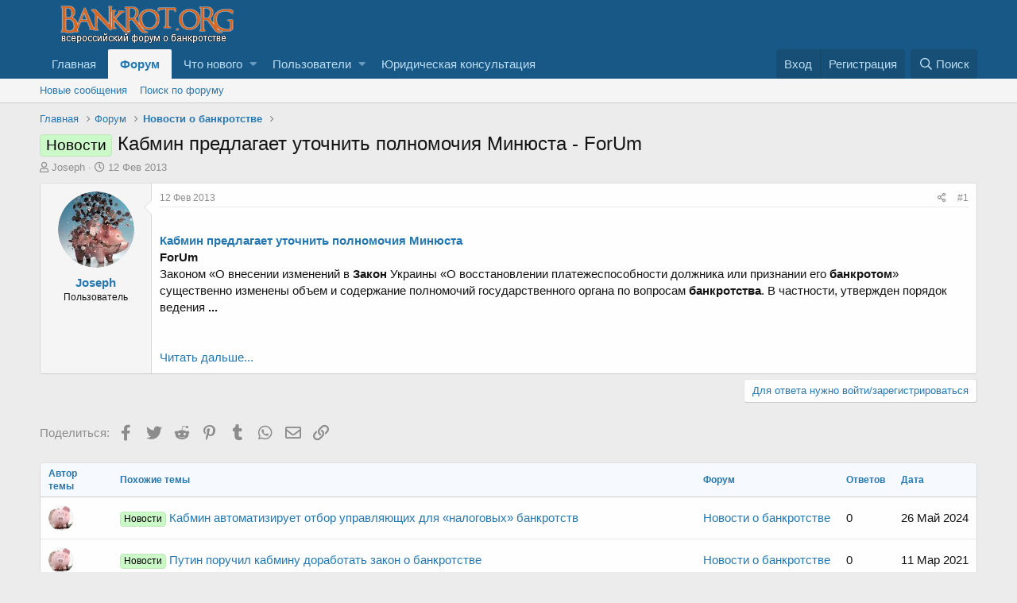

--- FILE ---
content_type: text/html; charset=utf-8
request_url: http://www.bankrot.org/threads/kabmin-predlagaet-utochnit-polnomochija-minjusta-forum.14880/
body_size: 12249
content:
<!DOCTYPE html>
<html id="XF" lang="ru-RU" dir="LTR"
	data-app="public"
	data-template="thread_view"
	data-container-key="node-63"
	data-content-key="thread-14880"
	data-logged-in="false"
	data-cookie-prefix="xf_"
	data-csrf="1769040335,8bbb74e18ef61585ef1d7ed9cd97fcc6"
	class="has-no-js template-thread_view"
	 data-run-jobs="">
<head>
	<meta charset="utf-8" />
	<meta http-equiv="X-UA-Compatible" content="IE=Edge" />
	<meta name="viewport" content="width=device-width, initial-scale=1, viewport-fit=cover">

	
	
	

	<title>Новости - Кабмин предлагает уточнить полномочия Минюста - ForUm | Всероссийский форум о банкротстве</title>

	
		
		<meta name="description" content="Кабмин предлагает уточнить полномочия Минюста
ForUm
Законом «О внесении изменений в Закон Украины «О восстановлении платежеспособности должника или..." />
		<meta property="og:description" content="Кабмин предлагает уточнить полномочия Минюста
ForUm
Законом «О внесении изменений в Закон Украины «О восстановлении платежеспособности должника или признании его банкротом» существенно изменены объем и содержание полномочий государственного органа по вопросам банкротства. В частности..." />
		<meta property="twitter:description" content="Кабмин предлагает уточнить полномочия Минюста
ForUm
Законом «О внесении изменений в Закон Украины «О восстановлении платежеспособности должника или признании его банкротом» существенно изменены..." />
	
	
		<meta property="og:url" content="http://www.bankrot.org/threads/kabmin-predlagaet-utochnit-polnomochija-minjusta-forum.14880/" />
	
		<link rel="canonical" href="http://www.bankrot.org/threads/kabmin-predlagaet-utochnit-polnomochija-minjusta-forum.14880/" />
	
		
        <link href="https://groups.tapatalk-cdn.com/static/manifest/manifest.json" rel="manifest">
        
        <meta name="apple-itunes-app" content="app-id=307880732, affiliate-data=at=10lR7C, app-argument=tapatalk://www.bankrot.org/?ttfid=35086&location=topic&tid=14880&page=1&perpage=20" />
        
	

	
		
	
	
	<meta property="og:site_name" content="Всероссийский форум о банкротстве" />


	
	
		
	
	
	<meta property="og:type" content="website" />


	
	
		
	
	
	
		<meta property="og:title" content="Новости - Кабмин предлагает уточнить полномочия Минюста - ForUm" />
		<meta property="twitter:title" content="Новости - Кабмин предлагает уточнить полномочия Минюста - ForUm" />
	


	
	
	
	

	
		<meta name="theme-color" content="#185886" />
	

	
	

	


	<link rel="preload" href="/styles/fonts/fa/fa-regular-400.woff2?_v=5.12.1" as="font" type="font/woff2" crossorigin="anonymous" />


	<link rel="preload" href="/styles/fonts/fa/fa-solid-900.woff2?_v=5.12.1" as="font" type="font/woff2" crossorigin="anonymous" />


<link rel="preload" href="/styles/fonts/fa/fa-brands-400.woff2?_v=5.12.1" as="font" type="font/woff2" crossorigin="anonymous" />

	<link rel="stylesheet" href="/css.php?css=public%3Anormalize.css%2Cpublic%3Acore.less%2Cpublic%3Aapp.less&amp;s=1&amp;l=3&amp;d=1749202517&amp;k=2d4600a7db99146800829ed3d2e5e0cb2d76ee95" />

	<link rel="stylesheet" href="/css.php?css=public%3Aandy_similarthreads.less%2Cpublic%3Alightbox.less%2Cpublic%3Amessage.less%2Cpublic%3Ashare_controls.less%2Cpublic%3Aextra.less&amp;s=1&amp;l=3&amp;d=1749202517&amp;k=61dd0d7d75175d40ab5106e4ec3c2b9d4545754a" />

	
		<script src="/js/xf/preamble.min.js?_v=7fa847c2" type="bf62a05731e9d6938b06817f-text/javascript"></script>
	


	
	
	
	<script async src="https://www.googletagmanager.com/gtag/js?id=UA-9351561-1" type="bf62a05731e9d6938b06817f-text/javascript"></script>
	<script type="bf62a05731e9d6938b06817f-text/javascript">
		window.dataLayer = window.dataLayer || [];
		function gtag(){dataLayer.push(arguments);}
		gtag('js', new Date());
		gtag('config', 'UA-9351561-1', {
			// 
			
			
		});
	</script>


	
		
		
		<!-- Yandex.Metrika counter -->
		
			<script type="bf62a05731e9d6938b06817f-text/javascript">
				(function(m,e,t,r,i,k,a){m[i]=m[i]||function(){(m[i].a=m[i].a||[]).push(arguments)};
										 m[i].l=1*new Date();k=e.createElement(t),a=e.getElementsByTagName(t)[0],k.async=1,k.src=r,a.parentNode.insertBefore(k,a)})
				(window, document, "script", "https://mc.yandex.ru/metrika/tag.js", "ym");

				ym(49632949, "init", {
					clickmap:true,
					trackLinks:true,
					accurateTrackBounce:true,
					webvisor:true
				});
			</script>
		
		<noscript>
			<div>
				<img src="https://mc.yandex.ru/watch/49632949" style="position:absolute; left:-9999px;" alt="" />
			</div>
		</noscript>
		<!-- /Yandex.Metrika counter -->
	


	
<!-- Begin 33Across SiteCTRL -->
<script type="bf62a05731e9d6938b06817f-text/javascript">
var Tynt=Tynt||[];Tynt.push('d8BWRWhFar472hacwqm_6l');
(function(){var h,s=document.createElement('script');
s.src='https://cdn.tynt.com/ti.js';
h=document.getElementsByTagName('script')[0];
h.parentNode.insertBefore(s,h);})();
</script>
<!-- End 33Across SiteCTRL -->
	
</head>
<body data-template="thread_view">

<div class="p-pageWrapper" id="top">



<header class="p-header" id="header">
	<div class="p-header-inner">
		<div class="p-header-content">

			<div class="p-header-logo p-header-logo--image">
				<a href="http://www.bankrot.org">
					<img src="/styles/default/xenforo/bankrotorglogo.png"
						alt="Всероссийский форум о банкротстве"
						 />
				</a>
			</div>

			
		</div>
	</div>
</header>





	<div class="p-navSticky p-navSticky--primary" data-xf-init="sticky-header">
		
	<nav class="p-nav">
		<div class="p-nav-inner">
			<a class="p-nav-menuTrigger" data-xf-click="off-canvas" data-menu=".js-headerOffCanvasMenu" role="button" tabindex="0">
				<i aria-hidden="true"></i>
				<span class="p-nav-menuText">Меню</span>
			</a>

			<div class="p-nav-smallLogo">
				<a href="http://www.bankrot.org">
					<img src="/styles/default/xenforo/bankrotorglogo.png"
						alt="Всероссийский форум о банкротстве"
					 />
				</a>
			</div>

			<div class="p-nav-scroller hScroller" data-xf-init="h-scroller" data-auto-scroll=".p-navEl.is-selected">
				<div class="hScroller-scroll">
					<ul class="p-nav-list js-offCanvasNavSource">
					
						<li>
							
	<div class="p-navEl " >
		

			
	
	<a href="http://www.bankrot.org"
		class="p-navEl-link "
		
		data-xf-key="1"
		data-nav-id="home">Главная</a>


			

		
		
	</div>

						</li>
					
						<li>
							
	<div class="p-navEl is-selected" data-has-children="true">
		

			
	
	<a href="/forums/"
		class="p-navEl-link p-navEl-link--splitMenu "
		
		
		data-nav-id="forums">Форум</a>


			<a data-xf-key="2"
				data-xf-click="menu"
				data-menu-pos-ref="< .p-navEl"
				class="p-navEl-splitTrigger"
				role="button"
				tabindex="0"
				aria-label="Переключатель раскрытия"
				aria-expanded="false"
				aria-haspopup="true"></a>

		
		
			<div class="menu menu--structural" data-menu="menu" aria-hidden="true">
				<div class="menu-content">
					
						
	
	
	<a href="/whats-new/posts/"
		class="menu-linkRow u-indentDepth0 js-offCanvasCopy "
		
		
		data-nav-id="newPosts">Новые сообщения</a>

	

					
						
	
	
	<a href="/search/?type=post"
		class="menu-linkRow u-indentDepth0 js-offCanvasCopy "
		
		
		data-nav-id="searchForums">Поиск по форуму</a>

	

					
				</div>
			</div>
		
	</div>

						</li>
					
						<li>
							
	<div class="p-navEl " data-has-children="true">
		

			
	
	<a href="/whats-new/"
		class="p-navEl-link p-navEl-link--splitMenu "
		
		
		data-nav-id="whatsNew">Что нового</a>


			<a data-xf-key="3"
				data-xf-click="menu"
				data-menu-pos-ref="< .p-navEl"
				class="p-navEl-splitTrigger"
				role="button"
				tabindex="0"
				aria-label="Переключатель раскрытия"
				aria-expanded="false"
				aria-haspopup="true"></a>

		
		
			<div class="menu menu--structural" data-menu="menu" aria-hidden="true">
				<div class="menu-content">
					
						
	
	
	<a href="/whats-new/posts/"
		class="menu-linkRow u-indentDepth0 js-offCanvasCopy "
		 rel="nofollow"
		
		data-nav-id="whatsNewPosts">Новые сообщения</a>

	

					
						
	
	
	<a href="/whats-new/profile-posts/"
		class="menu-linkRow u-indentDepth0 js-offCanvasCopy "
		 rel="nofollow"
		
		data-nav-id="whatsNewProfilePosts">Новые сообщения в профиле</a>

	

					
						
	
	
	<a href="/whats-new/latest-activity"
		class="menu-linkRow u-indentDepth0 js-offCanvasCopy "
		 rel="nofollow"
		
		data-nav-id="latestActivity">Недавняя активность</a>

	

					
				</div>
			</div>
		
	</div>

						</li>
					
						<li>
							
	<div class="p-navEl " data-has-children="true">
		

			
	
	<a href="/members/"
		class="p-navEl-link p-navEl-link--splitMenu "
		
		
		data-nav-id="members">Пользователи</a>


			<a data-xf-key="4"
				data-xf-click="menu"
				data-menu-pos-ref="< .p-navEl"
				class="p-navEl-splitTrigger"
				role="button"
				tabindex="0"
				aria-label="Переключатель раскрытия"
				aria-expanded="false"
				aria-haspopup="true"></a>

		
		
			<div class="menu menu--structural" data-menu="menu" aria-hidden="true">
				<div class="menu-content">
					
						
	
	
	<a href="/online/"
		class="menu-linkRow u-indentDepth0 js-offCanvasCopy "
		
		
		data-nav-id="currentVisitors">Сейчас на форуме</a>

	

					
						
	
	
	<a href="/whats-new/profile-posts/"
		class="menu-linkRow u-indentDepth0 js-offCanvasCopy "
		 rel="nofollow"
		
		data-nav-id="newProfilePosts">Новые сообщения в профиле</a>

	

					
						
	
	
	<a href="/search/?type=profile_post"
		class="menu-linkRow u-indentDepth0 js-offCanvasCopy "
		
		
		data-nav-id="searchProfilePosts">Поиск сообщений в профиле</a>

	

					
				</div>
			</div>
		
	</div>

						</li>
					
						<li>
							
	<div class="p-navEl " >
		

			
	
	<a href="https://bankrot-org.ru/"
		class="p-navEl-link "
		
		data-xf-key="5"
		data-nav-id="UrPomosh">Юридическая консультация</a>


			

		
		
	</div>

						</li>
					
					</ul>
				</div>
			</div>

			<div class="p-nav-opposite">
				<div class="p-navgroup p-account p-navgroup--guest">
					
						<a href="/login/" class="p-navgroup-link p-navgroup-link--textual p-navgroup-link--logIn"
							data-xf-click="overlay" data-follow-redirects="on">
							<span class="p-navgroup-linkText">Вход</span>
						</a>
						
							<a href="/register/" class="p-navgroup-link p-navgroup-link--textual p-navgroup-link--register"
								data-xf-click="overlay" data-follow-redirects="on">
								<span class="p-navgroup-linkText">Регистрация</span>
							</a>
						
					
				</div>

				<div class="p-navgroup p-discovery">
					<a href="/whats-new/"
						class="p-navgroup-link p-navgroup-link--iconic p-navgroup-link--whatsnew"
						aria-label="Что нового"
						title="Что нового">
						<i aria-hidden="true"></i>
						<span class="p-navgroup-linkText">Что нового</span>
					</a>

					
						<a href="/search/"
							class="p-navgroup-link p-navgroup-link--iconic p-navgroup-link--search"
							data-xf-click="menu"
							data-xf-key="/"
							aria-label="Поиск"
							aria-expanded="false"
							aria-haspopup="true"
							title="Поиск">
							<i aria-hidden="true"></i>
							<span class="p-navgroup-linkText">Поиск</span>
						</a>
						<div class="menu menu--structural menu--wide" data-menu="menu" aria-hidden="true">
							<form action="/search/search" method="post"
								class="menu-content"
								data-xf-init="quick-search">

								<h3 class="menu-header">Поиск</h3>
								
								<div class="menu-row">
									
										<div class="inputGroup inputGroup--joined">
											<input type="text" class="input" name="keywords" placeholder="Поиск…" aria-label="Поиск" data-menu-autofocus="true" />
											
			<select name="constraints" class="js-quickSearch-constraint input" aria-label="Поиск в">
				<option value="">Везде</option>
<option value="{&quot;search_type&quot;:&quot;post&quot;}">Темы</option>
<option value="{&quot;search_type&quot;:&quot;post&quot;,&quot;c&quot;:{&quot;nodes&quot;:[63],&quot;child_nodes&quot;:1}}">Этот раздел</option>
<option value="{&quot;search_type&quot;:&quot;post&quot;,&quot;c&quot;:{&quot;thread&quot;:14880}}">Эта тема</option>

			</select>
		
										</div>
									
								</div>

								
								<div class="menu-row">
									<label class="iconic"><input type="checkbox"  name="c[title_only]" value="1" /><i aria-hidden="true"></i><span class="iconic-label">Искать только в заголовках</span></label>

								</div>
								
								<div class="menu-row">
									<div class="inputGroup">
										<span class="inputGroup-text" id="ctrl_search_menu_by_member">Автор:</span>
										<input type="text" class="input" name="c[users]" data-xf-init="auto-complete" placeholder="Пользователь" aria-labelledby="ctrl_search_menu_by_member" />
									</div>
								</div>
								<div class="menu-footer">
									<span class="menu-footer-controls">
										<button type="submit" class="button--primary button button--icon button--icon--search"><span class="button-text">Найти</span></button>
										<a href="/search/" class="button"><span class="button-text">Расширенный поиск…</span></a>
									</span>
								</div>

								<input type="hidden" name="_xfToken" value="1769040335,8bbb74e18ef61585ef1d7ed9cd97fcc6" />
							</form>
						</div>
					
				</div>
			</div>
		</div>
	</nav>

	</div>
	
	
		<div class="p-sectionLinks">
			<div class="p-sectionLinks-inner hScroller" data-xf-init="h-scroller">
				<div class="hScroller-scroll">
					<ul class="p-sectionLinks-list">
					
						<li>
							
	<div class="p-navEl " >
		

			
	
	<a href="/whats-new/posts/"
		class="p-navEl-link "
		
		data-xf-key="alt+1"
		data-nav-id="newPosts">Новые сообщения</a>


			

		
		
	</div>

						</li>
					
						<li>
							
	<div class="p-navEl " >
		

			
	
	<a href="/search/?type=post"
		class="p-navEl-link "
		
		data-xf-key="alt+2"
		data-nav-id="searchForums">Поиск по форуму</a>


			

		
		
	</div>

						</li>
					
					</ul>
				</div>
			</div>
		</div>
	



<div class="offCanvasMenu offCanvasMenu--nav js-headerOffCanvasMenu" data-menu="menu" aria-hidden="true" data-ocm-builder="navigation">
	<div class="offCanvasMenu-backdrop" data-menu-close="true"></div>
	<div class="offCanvasMenu-content">
		<div class="offCanvasMenu-header">
			Меню
			<a class="offCanvasMenu-closer" data-menu-close="true" role="button" tabindex="0" aria-label="Закрыть"></a>
		</div>
		
			<div class="p-offCanvasRegisterLink">
				<div class="offCanvasMenu-linkHolder">
					<a href="/login/" class="offCanvasMenu-link" data-xf-click="overlay" data-menu-close="true">
						Вход
					</a>
				</div>
				<hr class="offCanvasMenu-separator" />
				
					<div class="offCanvasMenu-linkHolder">
						<a href="/register/" class="offCanvasMenu-link" data-xf-click="overlay" data-menu-close="true">
							Регистрация
						</a>
					</div>
					<hr class="offCanvasMenu-separator" />
				
			</div>
		
		<div class="js-offCanvasNavTarget"></div>
	</div>
</div>

<div class="p-body">
	<div class="p-body-inner">
		<!--XF:EXTRA_OUTPUT-->

		

		

		

	

	

		
		<!-- Yandex.RTB R-A-117942-4 -->
		<div id="yandex_rtb_R-A-117942-4"></div>
		<script type="bf62a05731e9d6938b06817f-text/javascript">
		    (function(w, d, n, s, t) {
		        w[n] = w[n] || [];
		        w[n].push(function() {
		            Ya.Context.AdvManager.render({
		                blockId: "R-A-117942-4",
		                renderTo: "yandex_rtb_R-A-117942-4",
		                async: true
		            });
		        });
		        t = d.getElementsByTagName("script")[0];
		        s = d.createElement("script");
		        s.type = "text/javascript";
		        s.src = "//an.yandex.ru/system/context.js";
		        s.async = true;
		        t.parentNode.insertBefore(s, t);
		    })(this, this.document, "yandexContextAsyncCallbacks");
		</script>

	


		
	
		<ul class="p-breadcrumbs "
			itemscope itemtype="https://schema.org/BreadcrumbList">
		
			

			
			
				
				
	<li itemprop="itemListElement" itemscope itemtype="https://schema.org/ListItem">
		<a href="http://www.bankrot.org" itemprop="item">
			<span itemprop="name">Главная</span>
		</a>
		<meta itemprop="position" content="1" />
	</li>

			

			
				
				
	<li itemprop="itemListElement" itemscope itemtype="https://schema.org/ListItem">
		<a href="/forums/" itemprop="item">
			<span itemprop="name">Форум</span>
		</a>
		<meta itemprop="position" content="2" />
	</li>

			
			
				
				
	<li itemprop="itemListElement" itemscope itemtype="https://schema.org/ListItem">
		<a href="/forums/novosti-o-bankrotstve.63/" itemprop="item">
			<span itemprop="name">Новости о банкротстве</span>
		</a>
		<meta itemprop="position" content="3" />
	</li>

			

		
		</ul>
	

		

		
	<noscript><div class="blockMessage blockMessage--important blockMessage--iconic u-noJsOnly">JavaScript отключен. Для полноценно использования нашего сайта, пожалуйста, включите JavaScript в своем браузере.</div></noscript>

		
	<!--[if lt IE 9]><div class="blockMessage blockMessage&#45;&#45;important blockMessage&#45;&#45;iconic">Вы используете устаревший браузер. Этот и другие сайты могут отображаться в нем неправильно.<br />Необходимо обновить браузер или попробовать использовать <a href="https://www.google.com/chrome/browser/" target="_blank">другой</a>.</div><![endif]-->


		
			<div class="p-body-header">
			
				
					<div class="p-title ">
					
						
							<h1 class="p-title-value"><span class="label label--lightGreen" dir="auto">Новости</span><span class="label-append">&nbsp;</span>Кабмин предлагает уточнить полномочия Минюста - ForUm</h1>
						
						
					
					</div>
				

				
					<div class="p-description">
	<ul class="listInline listInline--bullet">
		<li>
			<i class="fa--xf far fa-user" aria-hidden="true" title="Автор темы"></i>
			<span class="u-srOnly">Автор темы</span>

			<a href="/members/joseph.8457/" class="username  u-concealed" dir="auto" data-user-id="8457" data-xf-init="member-tooltip">Joseph</a>
		</li>
		<li>
			<i class="fa--xf far fa-clock" aria-hidden="true" title="Дата начала"></i>
			<span class="u-srOnly">Дата начала</span>

			<a href="/threads/kabmin-predlagaet-utochnit-polnomochija-minjusta-forum.14880/" class="u-concealed"><time  class="u-dt" dir="auto" datetime="2013-02-12T14:03:02+0400" data-time="1360663382" data-date-string="12 Фев 2013" data-time-string="14:03" title="12 Фев 2013 в 14:03">12 Фев 2013</time></a>
		</li>
		
	</ul>
</div>
				
			
			</div>
		

		<div class="p-body-main  ">
			

			<div class="p-body-content">
				
				<div class="p-body-pageContent">








	
	
	
		
	
	
	


	
	
	
		
	
	
	


	
	
		
	
	
	


	
	









	

	
		
	







	
		
		
	






<div class="block block--messages" data-xf-init="" data-type="post" data-href="/inline-mod/">



	
	


	<div class="block-outer"></div>

	<div class="block-outer js-threadStatusField"></div>

	<div class="block-container lbContainer"
		data-xf-init="lightbox select-to-quote"
		data-message-selector=".js-post"
		data-lb-id="thread-14880"
		data-lb-universal="0">

		<div class="block-body js-replyNewMessageContainer">

			
				
					
	
	
	<article class="message message--post js-post js-inlineModContainer  "
		data-author="Joseph"
		data-content="post-103070"
		id="js-post-103070">

		<span class="u-anchorTarget" id="post-103070"></span>

		<div class="message-inner">
			<div class="message-cell message-cell--user">
				

	<section itemscope itemtype="https://schema.org/Person" class="message-user">
		<div class="message-avatar ">
			<div class="message-avatar-wrapper">
				<a href="/members/joseph.8457/" class="avatar avatar--m" data-user-id="8457" data-xf-init="member-tooltip">
			<img src="/data/avatars/m/8/8457.jpg?1333972896" srcset="/data/avatars/l/8/8457.jpg?1333972896 2x" alt="Joseph" class="avatar-u8457-m" itemprop="image" /> 
		</a>
				
			</div>
		</div>
		<div class="message-userDetails">
			<h4 class="message-name"><a href="/members/joseph.8457/" class="username " dir="auto" data-user-id="8457" data-xf-init="member-tooltip" itemprop="name">Joseph</a></h4>
			<h5 class="userTitle message-userTitle" dir="auto" itemprop="jobTitle">Пользователь</h5>
			
		</div>
		
			
			
		
		<span class="message-userArrow"></span>
	</section>

			</div>
			<div class="message-cell message-cell--main">
				<div class="message-main js-quickEditTarget">

					<header class="message-attribution message-attribution--split">
						<div class="message-attribution-main">
							<a href="/threads/kabmin-predlagaet-utochnit-polnomochija-minjusta-forum.14880/post-103070" class="u-concealed"
								rel="nofollow">
								<time  class="u-dt" dir="auto" datetime="2013-02-12T14:03:02+0400" data-time="1360663382" data-date-string="12 Фев 2013" data-time-string="14:03" title="12 Фев 2013 в 14:03">12 Фев 2013</time>
							</a>
						</div>

						<ul class="message-attribution-opposite message-attribution-opposite--list">
							
							<li>
								<a href="/threads/kabmin-predlagaet-utochnit-polnomochija-minjusta-forum.14880/post-103070"
									data-xf-init="share-tooltip" data-href="/posts/103070/share"
									rel="nofollow">
									<i class="fa--xf far fa-share-alt" aria-hidden="true"></i>
								</a>
							</li>
							
							
								<li>
									<a href="/threads/kabmin-predlagaet-utochnit-polnomochija-minjusta-forum.14880/post-103070" rel="nofollow">
										#1
									</a>
								</li>
							
						</ul>
					</header>

					<div class="message-content js-messageContent">

						
						
						

						<div class="message-userContent lbContainer js-lbContainer "
							data-lb-id="post-103070"
							data-lb-caption-desc="Joseph &middot; 12 Фев 2013 в 14:03">

							
								

	

							

							<article class="message-body js-selectToQuote">
								
								<div class="bbWrapper"><span style="font-family: 'arial'"><br />
<a href="http://news.google.com/news/url?sa=t&amp;fd=R&amp;usg=AFQjCNHsFXh6dt4fynmzBGFyzrOwLfdoOg&amp;url=http://for-ua.com/politics/2013/02/12/112531.html" target="_blank" class="link link--external" rel="nofollow noopener"><b>Кабмин предлагает уточнить полномочия Минюста</b></a><br />
<b>ForUm</b><br />
Законом «О внесении изменений в <b>Закон</b> Украины «О восстановлении платежеспособности должника или признании его <b>банкротом</b>» существенно изменены объем и содержание полномочий государственного органа по вопросам <b>банкротства</b>. В частности, утвержден порядок ведения <b>...</b><br />
</span><br />
<br />
<a href="http://news.google.com/news/url?sa=t&amp;fd=R&amp;usg=AFQjCNHsFXh6dt4fynmzBGFyzrOwLfdoOg&amp;url=http://for-ua.com/politics/2013/02/12/112531.html" target="_blank" class="link link--external" rel="nofollow noopener">Читать дальше...</a></div>
								<div class="js-selectToQuoteEnd">&nbsp;</div>
								
							</article>

							
								

	

							

							
						</div>

						

						
	

					</div>

					<footer class="message-footer">
						

						<div class="reactionsBar js-reactionsList ">
							
						</div>

						<div class="js-historyTarget message-historyTarget toggleTarget" data-href="trigger-href"></div>
					</footer>
				</div>
			</div>
			
		</div>
	</article>

	

				

			

		</div>
	</div>

	
		<div class="block-outer block-outer--after">
			
				
				
				
					<div class="block-outer-opposite">
						
							<a href="/login/" class="button--link button" data-xf-click="overlay"><span class="button-text">
								Для ответа нужно войти/зарегистрироваться
							</span></a>
						
					</div>
				
			
		</div>
	

	
	

</div>



	

		
		<!-- Yandex.RTB R-A-117942-3 -->
		<div id="yandex_rtb_R-A-117942-3"></div>
		<script type="bf62a05731e9d6938b06817f-text/javascript">
		    (function(w, d, n, s, t) {
		        w[n] = w[n] || [];
		        w[n].push(function() {
		            Ya.Context.AdvManager.render({
		                blockId: "R-A-117942-3",
		                renderTo: "yandex_rtb_R-A-117942-3",
		                async: true
		            });
		        });
		        t = d.getElementsByTagName("script")[0];
		        s = d.createElement("script");
		        s.type = "text/javascript";
		        s.src = "//an.yandex.ru/system/context.js";
		        s.async = true;
		        t.parentNode.insertBefore(s, t);
		    })(this, this.document, "yandexContextAsyncCallbacks");
		</script>

	





<div class="blockMessage blockMessage--none">
	
	
		
		<div class="shareButtons shareButtons--iconic" data-xf-init="share-buttons" data-page-url="" data-page-title="" data-page-desc="">
			
				<span class="shareButtons-label">Поделиться:</span>
			

			<div class="shareButtons-buttons">
				

					
						<a class="shareButtons-button shareButtons-button--brand shareButtons-button--facebook" data-href="https://www.facebook.com/sharer.php?u={url}">
							<i aria-hidden="true"></i>
							<span>Facebook</span>
						</a>
					

					
						<a class="shareButtons-button shareButtons-button--brand shareButtons-button--twitter" data-href="https://twitter.com/intent/tweet?url={url}&amp;text={title}&amp;via=bankrotorg">
							<i aria-hidden="true"></i>
							<span>Twitter</span>
						</a>
					

					
						<a class="shareButtons-button shareButtons-button--brand shareButtons-button--reddit" data-href="https://reddit.com/submit?url={url}&amp;title={title}">
							<i aria-hidden="true"></i>
							<span>Reddit</span>
						</a>
					

					
						<a class="shareButtons-button shareButtons-button--brand shareButtons-button--pinterest" data-href="https://pinterest.com/pin/create/bookmarklet/?url={url}&amp;description={title}">
							<i aria-hidden="true"></i>
							<span>Pinterest</span>
						</a>
					

					
						<a class="shareButtons-button shareButtons-button--brand shareButtons-button--tumblr" data-href="https://www.tumblr.com/widgets/share/tool?canonicalUrl={url}&amp;title={title}">
							<i aria-hidden="true"></i>
							<span>Tumblr</span>
						</a>
					

					
						<a class="shareButtons-button shareButtons-button--brand shareButtons-button--whatsApp" data-href="https://api.whatsapp.com/send?text={title}&nbsp;{url}">
							<i aria-hidden="true"></i>
							<span>WhatsApp</span>
						</a>
					

					
						<a class="shareButtons-button shareButtons-button--email" data-href="mailto:?subject={title}&amp;body={url}">
							<i aria-hidden="true"></i>
							<span>Электронная почта</span>
						</a>
					

					
						<a class="shareButtons-button shareButtons-button--link is-hidden" data-clipboard="{url}">
							<i aria-hidden="true"></i>
							<span>Ссылка</span>
						</a>
					
				
			</div>
		</div>
	

</div>


	



<div class="block similarthreads-wide">
	<div class="block-container">
		<div class="block-body">
			
			<div class="dataList " data-xf-init="responsive-data-list">
			<table class="dataList-table">
				
				
			<tr class="dataList-row dataList-row--header dataList-row--noHover">
				<th class="dataList-cell">Автор темы</th>
<th class="dataList-cell">Похожие темы</th>
<th class="dataList-cell">Форум</th>
<th class="dataList-cell">Ответов</th>
<th class="dataList-cell">Дата</th>
			</tr>
		
				
					
			<tr class="dataList-row dataList-row--noHover">
				<td class="dataList-cell">		
						<span class="contentRow-figure">
							<a href="/members/blogger.12957/" class="avatar avatar--xs" data-user-id="12957" data-xf-init="member-tooltip">
			<img src="/data/avatars/s/12/12957.jpg?1447158504" srcset="/data/avatars/m/12/12957.jpg?1447158504 2x" alt="blogger" class="avatar-u12957-s" /> 
		</a>
						</span>
						</td>
<td class="dataList-cell dataList-cell--link"><a href="/threads/kabmin-avtomatiziruet-otbor-upravljajuschix-dlja-nalogovyx-bankrotstv.61019/" ><span class="label label--lightGreen" dir="auto">Новости</span> Кабмин автоматизирует отбор управляющих для «налоговых» банкротств</a></td>
<td class="dataList-cell"><a href="/forums/novosti-o-bankrotstve.63/">Новости о банкротстве</a></td>
<td class="dataList-cell">0</td>
<td class="dataList-cell"><time  class="u-dt" dir="auto" datetime="2024-05-26T14:43:11+0300" data-time="1716723791" data-date-string="26 Май 2024" data-time-string="14:43" title="26 Май 2024 в 14:43">26 Май 2024</time></td>
			</tr>
		
				
					
			<tr class="dataList-row dataList-row--noHover">
				<td class="dataList-cell">		
						<span class="contentRow-figure">
							<a href="/members/blogger.12957/" class="avatar avatar--xs" data-user-id="12957" data-xf-init="member-tooltip">
			<img src="/data/avatars/s/12/12957.jpg?1447158504" srcset="/data/avatars/m/12/12957.jpg?1447158504 2x" alt="blogger" class="avatar-u12957-s" /> 
		</a>
						</span>
						</td>
<td class="dataList-cell dataList-cell--link"><a href="/threads/putin-poruchil-kabminu-dorabotat-zakon-o-bankrotstve.57690/" ><span class="label label--lightGreen" dir="auto">Новости</span> Путин поручил кабмину доработать закон о банкротстве</a></td>
<td class="dataList-cell"><a href="/forums/novosti-o-bankrotstve.63/">Новости о банкротстве</a></td>
<td class="dataList-cell">0</td>
<td class="dataList-cell"><time  class="u-dt" dir="auto" datetime="2021-03-11T10:23:08+0300" data-time="1615447388" data-date-string="11 Мар 2021" data-time-string="10:23" title="11 Мар 2021 в 10:23">11 Мар 2021</time></td>
			</tr>
		
				
					
			<tr class="dataList-row dataList-row--noHover">
				<td class="dataList-cell">		
						<span class="contentRow-figure">
							<a href="/members/blogger.12957/" class="avatar avatar--xs" data-user-id="12957" data-xf-init="member-tooltip">
			<img src="/data/avatars/s/12/12957.jpg?1447158504" srcset="/data/avatars/m/12/12957.jpg?1447158504 2x" alt="blogger" class="avatar-u12957-s" /> 
		</a>
						</span>
						</td>
<td class="dataList-cell dataList-cell--link"><a href="/threads/putin-10-fevralja-obsudit-s-kabminom-institut-bankrotstva-i-zaslushaet-doklad-belousova.57439/" ><span class="label label--lightGreen" dir="auto">Новости</span> Путин 10 февраля обсудит с кабмином институт банкротства и заслушает доклад Белоусова</a></td>
<td class="dataList-cell"><a href="/forums/novosti-o-bankrotstve.63/">Новости о банкротстве</a></td>
<td class="dataList-cell">0</td>
<td class="dataList-cell"><time  class="u-dt" dir="auto" datetime="2021-02-10T08:22:50+0300" data-time="1612934570" data-date-string="10 Фев 2021" data-time-string="08:22" title="10 Фев 2021 в 08:22">10 Фев 2021</time></td>
			</tr>
		
				
					
			<tr class="dataList-row dataList-row--noHover">
				<td class="dataList-cell">		
						<span class="contentRow-figure">
							<span class="avatar avatar--xs avatar--default avatar--default--dynamic" data-user-id="0" style="background-color: #7a1f7a; color: #db70db">
			<span class="avatar-u0-s">Б</span> 
		</span>
						</span>
						</td>
<td class="dataList-cell dataList-cell--link"><a href="/threads/kabmin-predlagaet-sformirovat-fond-garantirovanija-pensionnyx-nakoplenij.19820/" ><span class="label label--lightGreen" dir="auto">Новости</span> Кабмин предлагает сформировать фонд гарантирования пенсионных накоплений</a></td>
<td class="dataList-cell"><a href="/forums/novosti-o-bankrotstve.63/">Новости о банкротстве</a></td>
<td class="dataList-cell">0</td>
<td class="dataList-cell"><time  class="u-dt" dir="auto" datetime="2013-10-16T22:18:51+0400" data-time="1381947531" data-date-string="16 Окт 2013" data-time-string="22:18" title="16 Окт 2013 в 22:18">16 Окт 2013</time></td>
			</tr>
		
				
					
			<tr class="dataList-row dataList-row--noHover">
				<td class="dataList-cell">		
						<span class="contentRow-figure">
							<a href="/members/joseph.8457/" class="avatar avatar--xs" data-user-id="8457" data-xf-init="member-tooltip">
			<img src="/data/avatars/s/8/8457.jpg?1333972896" srcset="/data/avatars/m/8/8457.jpg?1333972896 2x" alt="Joseph" class="avatar-u8457-s" /> 
		</a>
						</span>
						</td>
<td class="dataList-cell dataList-cell--link"><a href="/threads/kabmin-predlagaet-utochnit-polnomochija-minjusta-v-sfere-bankrotstva-rbk-ukraina.8034/" ><span class="label label--lightGreen" dir="auto">Новости</span> Кабмин предлагает уточнить полномочия Минюста в сфере банкротства - РБК Украина</a></td>
<td class="dataList-cell"><a href="/forums/novosti-o-bankrotstve.63/">Новости о банкротстве</a></td>
<td class="dataList-cell">0</td>
<td class="dataList-cell"><time  class="u-dt" dir="auto" datetime="2012-04-12T22:03:04+0400" data-time="1334253784" data-date-string="12 Апр 2012" data-time-string="22:03" title="12 Апр 2012 в 22:03">12 Апр 2012</time></td>
			</tr>
		
				
			
			</table>
			</div>
		
		</div>
	</div>
</div>
	
<div class="block similarthreads-narrow">
	<div class="block-container">
		<h3 class="block-minorHeader">Похожие темы</h3>
		<div class="block-body block-row">
			<ul class="block-body">
				
					<li class="block-row">
						
	<div class="contentRow">
		<div class="contentRow-figure">
			<a href="/members/blogger.12957/" class="avatar avatar--xxs" data-user-id="12957" data-xf-init="member-tooltip">
			<img src="/data/avatars/s/12/12957.jpg?1447158504"  alt="blogger" class="avatar-u12957-s" /> 
		</a>
		</div>
		<div class="contentRow-main contentRow-main--close">
			<a href="/threads/kabmin-avtomatiziruet-otbor-upravljajuschix-dlja-nalogovyx-bankrotstv.61019/"><span class="label label--lightGreen" dir="auto">Новости</span><span class="label-append">&nbsp;</span>Кабмин автоматизирует отбор управляющих для «налоговых» банкротств</a>

			<div class="contentRow-minor contentRow-minor--hideLinks">
				<ul class="listInline listInline--bullet">
					<li>Автор blogger</li>
					<li><time  class="u-dt" dir="auto" datetime="2024-05-26T14:43:11+0300" data-time="1716723791" data-date-string="26 Май 2024" data-time-string="14:43" title="26 Май 2024 в 14:43">26 Май 2024</time></li>
					<li>Ответы: 0</li>
				</ul>
			</div>
			<div class="contentRow-minor contentRow-minor--hideLinks">
				<a href="/forums/novosti-o-bankrotstve.63/">Новости о банкротстве</a>
			</div>
		</div>
	</div>

					</li>
				
					<li class="block-row">
						
	<div class="contentRow">
		<div class="contentRow-figure">
			<a href="/members/blogger.12957/" class="avatar avatar--xxs" data-user-id="12957" data-xf-init="member-tooltip">
			<img src="/data/avatars/s/12/12957.jpg?1447158504"  alt="blogger" class="avatar-u12957-s" /> 
		</a>
		</div>
		<div class="contentRow-main contentRow-main--close">
			<a href="/threads/putin-poruchil-kabminu-dorabotat-zakon-o-bankrotstve.57690/"><span class="label label--lightGreen" dir="auto">Новости</span><span class="label-append">&nbsp;</span>Путин поручил кабмину доработать закон о банкротстве</a>

			<div class="contentRow-minor contentRow-minor--hideLinks">
				<ul class="listInline listInline--bullet">
					<li>Автор blogger</li>
					<li><time  class="u-dt" dir="auto" datetime="2021-03-11T10:23:08+0300" data-time="1615447388" data-date-string="11 Мар 2021" data-time-string="10:23" title="11 Мар 2021 в 10:23">11 Мар 2021</time></li>
					<li>Ответы: 0</li>
				</ul>
			</div>
			<div class="contentRow-minor contentRow-minor--hideLinks">
				<a href="/forums/novosti-o-bankrotstve.63/">Новости о банкротстве</a>
			</div>
		</div>
	</div>

					</li>
				
					<li class="block-row">
						
	<div class="contentRow">
		<div class="contentRow-figure">
			<a href="/members/blogger.12957/" class="avatar avatar--xxs" data-user-id="12957" data-xf-init="member-tooltip">
			<img src="/data/avatars/s/12/12957.jpg?1447158504"  alt="blogger" class="avatar-u12957-s" /> 
		</a>
		</div>
		<div class="contentRow-main contentRow-main--close">
			<a href="/threads/putin-10-fevralja-obsudit-s-kabminom-institut-bankrotstva-i-zaslushaet-doklad-belousova.57439/"><span class="label label--lightGreen" dir="auto">Новости</span><span class="label-append">&nbsp;</span>Путин 10 февраля обсудит с кабмином институт банкротства и заслушает доклад Белоусова</a>

			<div class="contentRow-minor contentRow-minor--hideLinks">
				<ul class="listInline listInline--bullet">
					<li>Автор blogger</li>
					<li><time  class="u-dt" dir="auto" datetime="2021-02-10T08:22:50+0300" data-time="1612934570" data-date-string="10 Фев 2021" data-time-string="08:22" title="10 Фев 2021 в 08:22">10 Фев 2021</time></li>
					<li>Ответы: 0</li>
				</ul>
			</div>
			<div class="contentRow-minor contentRow-minor--hideLinks">
				<a href="/forums/novosti-o-bankrotstve.63/">Новости о банкротстве</a>
			</div>
		</div>
	</div>

					</li>
				
					<li class="block-row">
						
	<div class="contentRow">
		<div class="contentRow-figure">
			<span class="avatar avatar--xxs avatar--default avatar--default--dynamic" data-user-id="0" style="background-color: #7a1f7a; color: #db70db">
			<span class="avatar-u0-s">Б</span> 
		</span>
		</div>
		<div class="contentRow-main contentRow-main--close">
			<a href="/threads/kabmin-predlagaet-sformirovat-fond-garantirovanija-pensionnyx-nakoplenij.19820/"><span class="label label--lightGreen" dir="auto">Новости</span><span class="label-append">&nbsp;</span>Кабмин предлагает сформировать фонд гарантирования пенсионных накоплений</a>

			<div class="contentRow-minor contentRow-minor--hideLinks">
				<ul class="listInline listInline--bullet">
					<li>Автор БухВЕСТИ.РФ - Новости</li>
					<li><time  class="u-dt" dir="auto" datetime="2013-10-16T22:18:51+0400" data-time="1381947531" data-date-string="16 Окт 2013" data-time-string="22:18" title="16 Окт 2013 в 22:18">16 Окт 2013</time></li>
					<li>Ответы: 0</li>
				</ul>
			</div>
			<div class="contentRow-minor contentRow-minor--hideLinks">
				<a href="/forums/novosti-o-bankrotstve.63/">Новости о банкротстве</a>
			</div>
		</div>
	</div>

					</li>
				
					<li class="block-row">
						
	<div class="contentRow">
		<div class="contentRow-figure">
			<a href="/members/joseph.8457/" class="avatar avatar--xxs" data-user-id="8457" data-xf-init="member-tooltip">
			<img src="/data/avatars/s/8/8457.jpg?1333972896"  alt="Joseph" class="avatar-u8457-s" /> 
		</a>
		</div>
		<div class="contentRow-main contentRow-main--close">
			<a href="/threads/kabmin-predlagaet-utochnit-polnomochija-minjusta-v-sfere-bankrotstva-rbk-ukraina.8034/"><span class="label label--lightGreen" dir="auto">Новости</span><span class="label-append">&nbsp;</span>Кабмин предлагает уточнить полномочия Минюста в сфере банкротства - РБК Украина</a>

			<div class="contentRow-minor contentRow-minor--hideLinks">
				<ul class="listInline listInline--bullet">
					<li>Автор Joseph</li>
					<li><time  class="u-dt" dir="auto" datetime="2012-04-12T22:03:04+0400" data-time="1334253784" data-date-string="12 Апр 2012" data-time-string="22:03" title="12 Апр 2012 в 22:03">12 Апр 2012</time></li>
					<li>Ответы: 0</li>
				</ul>
			</div>
			<div class="contentRow-minor contentRow-minor--hideLinks">
				<a href="/forums/novosti-o-bankrotstve.63/">Новости о банкротстве</a>
			</div>
		</div>
	</div>

					</li>
				
			</ul>
		</div>
	</div>
</div>
	




</div>
				
			</div>

			
		</div>

		
		
	
		<ul class="p-breadcrumbs p-breadcrumbs--bottom"
			itemscope itemtype="https://schema.org/BreadcrumbList">
		
			

			
			
				
				
	<li itemprop="itemListElement" itemscope itemtype="https://schema.org/ListItem">
		<a href="http://www.bankrot.org" itemprop="item">
			<span itemprop="name">Главная</span>
		</a>
		<meta itemprop="position" content="1" />
	</li>

			

			
				
				
	<li itemprop="itemListElement" itemscope itemtype="https://schema.org/ListItem">
		<a href="/forums/" itemprop="item">
			<span itemprop="name">Форум</span>
		</a>
		<meta itemprop="position" content="2" />
	</li>

			
			
				
				
	<li itemprop="itemListElement" itemscope itemtype="https://schema.org/ListItem">
		<a href="/forums/novosti-o-bankrotstve.63/" itemprop="item">
			<span itemprop="name">Новости о банкротстве</span>
		</a>
		<meta itemprop="position" content="3" />
	</li>

			

		
		</ul>
	

		
	</div>
</div>

<footer class="p-footer" id="footer">
	<div class="p-footer-inner">

		<div class="p-footer-row">
			
				<div class="p-footer-row-main">
					<ul class="p-footer-linkList">
					
						
						
							<li><a href="/misc/language" data-xf-click="overlay"
								data-xf-init="tooltip" title="Выбор языка" rel="nofollow">
								<i class="fa--xf far fa-globe" aria-hidden="true"></i> Russian (RU)</a></li>
						
					
					</ul>
				</div>
			
			<div class="p-footer-row-opposite">
				<ul class="p-footer-linkList">
					

					
						<li><a href="/help/terms/">Условия и правила</a></li>
					

					
						<li><a href="/help/privacy-policy/">Политика конфиденциальности</a></li>
					

					
						<li><a href="/help/">Помощь</a></li>
					

					
						<li><a href="http://www.bankrot.org">Главная</a></li>
					

					<li><a href="/forums/-/index.rss" target="_blank" class="p-footer-rssLink" title="RSS"><span aria-hidden="true"><i class="fa--xf far fa-rss" aria-hidden="true"></i><span class="u-srOnly">RSS</span></span></a></li>
				</ul>
			</div>
		</div>

		
			<div class="p-footer-copyright">
			
				<a href="https://xenforo.com" class="u-concealed" dir="ltr" target="_blank">Forum software by XenForo<sup>&reg;</sup> <span class="copyright">&copy; 2010-2020 XenForo Ltd.</span></a>
				<div>
<a href="https://jumuro.ru" class="u-concealed" dir="ltr" target="_blank">Перевод от Jumuro ®</a>
</div>
<div class="porta-copyright">
	<a href="https://xenforo.com/community/resources/6023/"
		target="_blank">XenPorta 2 PRO</a> &copy; Jason Axelrod of
	<a href="https://8wayrun.com/" target="_blank">8WAYRUN</a>
</div>
			
			</div>
		


		
	</div>
</footer>

</div> <!-- closing p-pageWrapper -->

<div class="u-bottomFixer js-bottomFixTarget">
	
	
</div>


	<div class="u-scrollButtons js-scrollButtons" data-trigger-type="up">
		<a href="#top" class="button--scroll button" data-xf-click="scroll-to"><span class="button-text"><i class="fa--xf far fa-arrow-up" aria-hidden="true"></i><span class="u-srOnly">Верх</span></span></a>
		
	</div>



	<script src="https://ajax.googleapis.com/ajax/libs/jquery/3.4.1/jquery.min.js" type="bf62a05731e9d6938b06817f-text/javascript"></script><script type="bf62a05731e9d6938b06817f-text/javascript">window.jQuery || document.write('<script src="/js/vendor/jquery/jquery-3.4.1.min.js?_v=7fa847c2"><\/script>')</script>
	<script src="/js/vendor/vendor-compiled.js?_v=7fa847c2" type="bf62a05731e9d6938b06817f-text/javascript"></script>
	<script src="/js/xf/core-compiled.js?_v=7fa847c2" type="bf62a05731e9d6938b06817f-text/javascript"></script>
	<script src="/js/xf/lightbox-compiled.js?_v=7fa847c2" type="bf62a05731e9d6938b06817f-text/javascript"></script>

	<script type="bf62a05731e9d6938b06817f-text/javascript">
		jQuery.extend(true, XF.config, {
			// 
			userId: 0,
			enablePush: false,
			pushAppServerKey: '',
			url: {
				fullBase: 'http://www.bankrot.org/',
				basePath: '/',
				css: '/css.php?css=__SENTINEL__&s=1&l=3&d=1749202517',
				keepAlive: '/login/keep-alive'
			},
			cookie: {
				path: '/',
				domain: '',
				prefix: 'xf_',
				secure: false
			},
			csrf: '1769040335,8bbb74e18ef61585ef1d7ed9cd97fcc6',
			js: {"\/js\/xf\/lightbox-compiled.js?_v=7fa847c2":true},
			css: {"public:andy_similarthreads.less":true,"public:lightbox.less":true,"public:message.less":true,"public:share_controls.less":true,"public:extra.less":true},
			time: {
				now: 1769040335,
				today: 1769029200,
				todayDow: 4,
				tomorrow: 1769115600,
				yesterday: 1768942800,
				week: 1768510800
			},
			borderSizeFeature: '3px',
			fontAwesomeWeight: 'r',
			enableRtnProtect: true,
			enableFormSubmitSticky: true,
			uploadMaxFilesize: 2097152,
			allowedVideoExtensions: ["m4v","mov","mp4","mp4v","mpeg","mpg","ogv","webm"],
			shortcodeToEmoji: true,
			visitorCounts: {
				conversations_unread: '0',
				alerts_unread: '0',
				total_unread: '0',
				title_count: true,
				icon_indicator: true
			},
			jsState: {},
			publicMetadataLogoUrl: '',
			publicPushBadgeUrl: 'http://www.bankrot.org/styles/default/xenforo/bell.png'
		});

		jQuery.extend(XF.phrases, {
			// 
			date_x_at_time_y: "{date} в {time}",
			day_x_at_time_y:  "{day} в {time}",
			yesterday_at_x:   "Вчера в {time}",
			x_minutes_ago:    "{minutes} мин. назад",
			one_minute_ago:   "Минуту назад",
			a_moment_ago:     "Только что",
			today_at_x:       "Сегодня в {time}",
			in_a_moment:      "Через секунду",
			in_a_minute:      "Через минуту",
			in_x_minutes:     "Через {minutes} мин.",
			later_today_at_x: "Позже сегодня в {time}",
			tomorrow_at_x:    "Завтра в {time}",

			day0: "Воскресенье",
			day1: "Понедельник",
			day2: "Вторник",
			day3: "Среда",
			day4: "Четверг",
			day5: "Пятница",
			day6: "Суббота",

			dayShort0: "Вс",
			dayShort1: "Пн",
			dayShort2: "Вт",
			dayShort3: "Ср",
			dayShort4: "Чт",
			dayShort5: "Пт",
			dayShort6: "Сб",

			month0: "Январь",
			month1: "Февраль",
			month2: "Март",
			month3: "Апрель",
			month4: "Май",
			month5: "Июнь",
			month6: "Июль",
			month7: "Август",
			month8: "Сентябрь",
			month9: "Октябрь",
			month10: "Ноябрь",
			month11: "Декабрь",

			active_user_changed_reload_page: "Ваша сессия истекла. Перезагрузите страницу.",
			server_did_not_respond_in_time_try_again: "Сервер не ответил вовремя. Пожалуйста, попробуйте снова.",
			oops_we_ran_into_some_problems: "Упс! Мы столкнулись с некоторыми проблемами.",
			oops_we_ran_into_some_problems_more_details_console: "Упс! Мы столкнулись с некоторыми проблемами. Пожалуйста, попробуйте позже. Более детальную информацию об ошибке Вы можете посмотреть в консоли браузера",
			file_too_large_to_upload: "Файл слишком большой для загрузки.",
			uploaded_file_is_too_large_for_server_to_process: "Загружаемый файл слишком большой для обработки сервером.",
			files_being_uploaded_are_you_sure: "Файлы ещё загружаются. Вы уверены, что хотите отправить эту форму?",
			attach: "Прикрепить файлы",
			rich_text_box: "Текстовое поле с поддержкой форматирования",
			close: "Закрыть",
			link_copied_to_clipboard: "Ссылка скопирована в буфер обмена.",
			text_copied_to_clipboard: "Текст скопирован в буфер обмена.",
			loading: "Загрузка…",

			processing: "Обработка",
			'processing...': "Обработка…",

			showing_x_of_y_items: "Показано {count} из {total} элементов",
			showing_all_items: "Показаны все элементы",
			no_items_to_display: "Нет элементов для отображения",

			push_enable_notification_title: "Push-уведомления для сайта Всероссийский форум о банкротстве успешно включены",
			push_enable_notification_body: "Спасибо за включение push-уведомлений!"
		});
	</script>

	<form style="display:none" hidden="hidden">
		<input type="text" name="_xfClientLoadTime" value="" id="_xfClientLoadTime" title="_xfClientLoadTime" tabindex="-1" />
	</form>

	



	<script type="text/template" id="xfReactTooltipTemplate">
		<div class="tooltip-content-inner">
			<div class="reactTooltip">
				
					<a href="#" class="reaction reaction--1" data-reaction-id="1"><i aria-hidden="true"></i><img src="[data-uri]" class="reaction-sprite js-reaction" alt="Like" title="Like" data-xf-init="tooltip" data-extra-class="tooltip--basic tooltip--noninteractive" /></a>
				
					<a href="#" class="reaction reaction--2" data-reaction-id="2"><i aria-hidden="true"></i><img src="[data-uri]" class="reaction-sprite js-reaction" alt="Love" title="Love" data-xf-init="tooltip" data-extra-class="tooltip--basic tooltip--noninteractive" /></a>
				
					<a href="#" class="reaction reaction--3" data-reaction-id="3"><i aria-hidden="true"></i><img src="[data-uri]" class="reaction-sprite js-reaction" alt="Haha" title="Haha" data-xf-init="tooltip" data-extra-class="tooltip--basic tooltip--noninteractive" /></a>
				
					<a href="#" class="reaction reaction--4" data-reaction-id="4"><i aria-hidden="true"></i><img src="[data-uri]" class="reaction-sprite js-reaction" alt="Wow" title="Wow" data-xf-init="tooltip" data-extra-class="tooltip--basic tooltip--noninteractive" /></a>
				
					<a href="#" class="reaction reaction--5" data-reaction-id="5"><i aria-hidden="true"></i><img src="[data-uri]" class="reaction-sprite js-reaction" alt="Sad" title="Sad" data-xf-init="tooltip" data-extra-class="tooltip--basic tooltip--noninteractive" /></a>
				
					<a href="#" class="reaction reaction--6" data-reaction-id="6"><i aria-hidden="true"></i><img src="[data-uri]" class="reaction-sprite js-reaction" alt="Angry" title="Angry" data-xf-init="tooltip" data-extra-class="tooltip--basic tooltip--noninteractive" /></a>
				
			</div>
		</div>
	</script>



	
		
	
	


<script src="/cdn-cgi/scripts/7d0fa10a/cloudflare-static/rocket-loader.min.js" data-cf-settings="bf62a05731e9d6938b06817f-|49" defer></script><script defer src="https://static.cloudflareinsights.com/beacon.min.js/vcd15cbe7772f49c399c6a5babf22c1241717689176015" integrity="sha512-ZpsOmlRQV6y907TI0dKBHq9Md29nnaEIPlkf84rnaERnq6zvWvPUqr2ft8M1aS28oN72PdrCzSjY4U6VaAw1EQ==" data-cf-beacon='{"version":"2024.11.0","token":"c983c4806d344d508858372268ddfe10","r":1,"server_timing":{"name":{"cfCacheStatus":true,"cfEdge":true,"cfExtPri":true,"cfL4":true,"cfOrigin":true,"cfSpeedBrain":true},"location_startswith":null}}' crossorigin="anonymous"></script>
</body>
</html>









